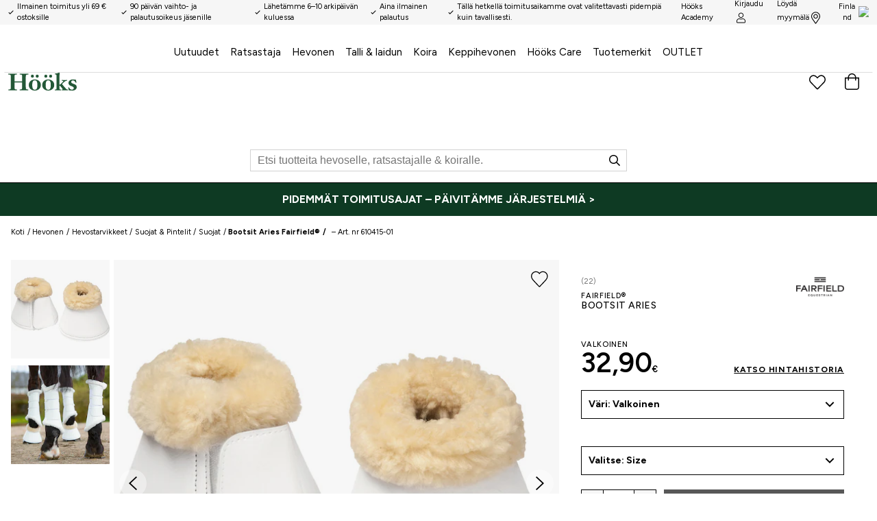

--- FILE ---
content_type: application/x-javascript
request_url: https://www.clarity.ms/tag/ry8i8iu913?ref=gtm
body_size: 880
content:
!function(c,l,a,r,i,t,y){function sync(){(new Image).src="https://c.clarity.ms/c.gif"}"complete"==document.readyState?sync():window.addEventListener("load",sync);a[c]("metadata",(function(){a[c]("set","C_IS","0")}),!1,!0);if(a[c].v||a[c].t)return a[c]("event",c,"dup."+i.projectId);a[c].t=!0,(t=l.createElement(r)).async=!0,t.src="https://scripts.clarity.ms/0.8.47-beta/clarity.js",(y=l.getElementsByTagName(r)[0]).parentNode.insertBefore(t,y),a[c]("start",i),a[c].q.unshift(a[c].q.pop()),a[c]("set","C_IS","0")}("clarity",document,window,"script",{"projectId":"ry8i8iu913","upload":"https://l.clarity.ms/collect","expire":365,"cookies":["_uetmsclkid","_uetvid","_clck"],"track":true,"content":true,"keep":["msclkid"],"dob":2211});

--- FILE ---
content_type: text/plain
request_url: https://www.hooks.fi/metrics/g/collect?v=2&tid=G-5YFD52MJ16&gtm=45je61e1v882250828za20gzb76226453zd76226453&_p=1768900885588&gcs=G111&gcu=1&gcd=13r3r3r3r5l1&npa=0&dma=0&gdid=dMWZhNz&gcut=3&cid=5276520.1768900889&ecid=648914314&ul=en-us%40posix&sr=1280x720&_fplc=0&ur=US-OH&frm=0&pscdl=noapi&_eu=AAAAAGQ&sst.rnd=1675805044.1768900889&sst.adr=1&sst.us_privacy=1---&sst.tft=1768900885588&sst.gcut=3&sst.syn=1&sst.lpc=31148710&sst.navt=n&sst.ude=1&sst.sw_exp=1&_s=4&tag_exp=103116026~103200004~104527907~104528501~104684208~104684211~105391253~115495940~115616985~115938466~115938468~115985660~116682876~116744867~116988315~117041588&sid=1768900889&sct=1&seg=0&dl=https%3A%2F%2Fwww.hooks.fi%2Fhevonen%2Fhevosten-varusteet%2Fsuojat-pintelit%2Fsuojat%2Fbootsit-aries-fairfield&dt=Bootsit%20Aries%20Fairfield%C2%AE%20-%20H%C3%B6%C3%B6ks&_tu=DA&en=user_engagement&ep.event_id=1768901842374_17689012608889&ep.ga_temp_client_id=5276520.1768900889&ep.ga_temp_ecid=648914314&_et=1032&tfd=9517&richsstsse
body_size: 678
content:
event: message
data: {"send_pixel":["https://analytics.google.com/g/s/collect?dma=0&npa=0&gcs=G111&gcu=1&gcd=13r3r3r3r5l1&gtm=45j91e61e1v882250828z99230107309za20gzb76226453zd76226453&tag_exp=103116026~103200004~104527907~104528501~104684208~104684211~105391253~115495940~115616985~115938466~115938468~115985660~116682876~116744867~116988315~117041588&_is_sw=0&_tu=DA&_gsid=5YFD52MJ16fIEsuiAo3amKApxTQdsCzA"],"options":{}}

event: message
data: {"send_pixel":["https://stats.g.doubleclick.net/g/collect?v=2&dma=0&npa=0&gcs=G111&gcu=1&gcd=13r3r3r3r5l1&tid=G-5YFD52MJ16&cid=cVU9NJi3aDPcQPQkSDwgU4RpwIXVulbMQ5OgB1LhFFs%3D.1768900889&gtm=45j91e61e1v882250828z99230107309za20gzb76226453zd76226453&tag_exp=103116026~103200004~104527907~104528501~104684208~104684211~105391253~115495940~115616985~115938466~115938468~115985660~116682876~116744867~116988315~117041588&_is_sw=0&_tu=DA&aip=1"],"options":{}}

event: message
data: {"response":{"status_code":200,"body":""}}

